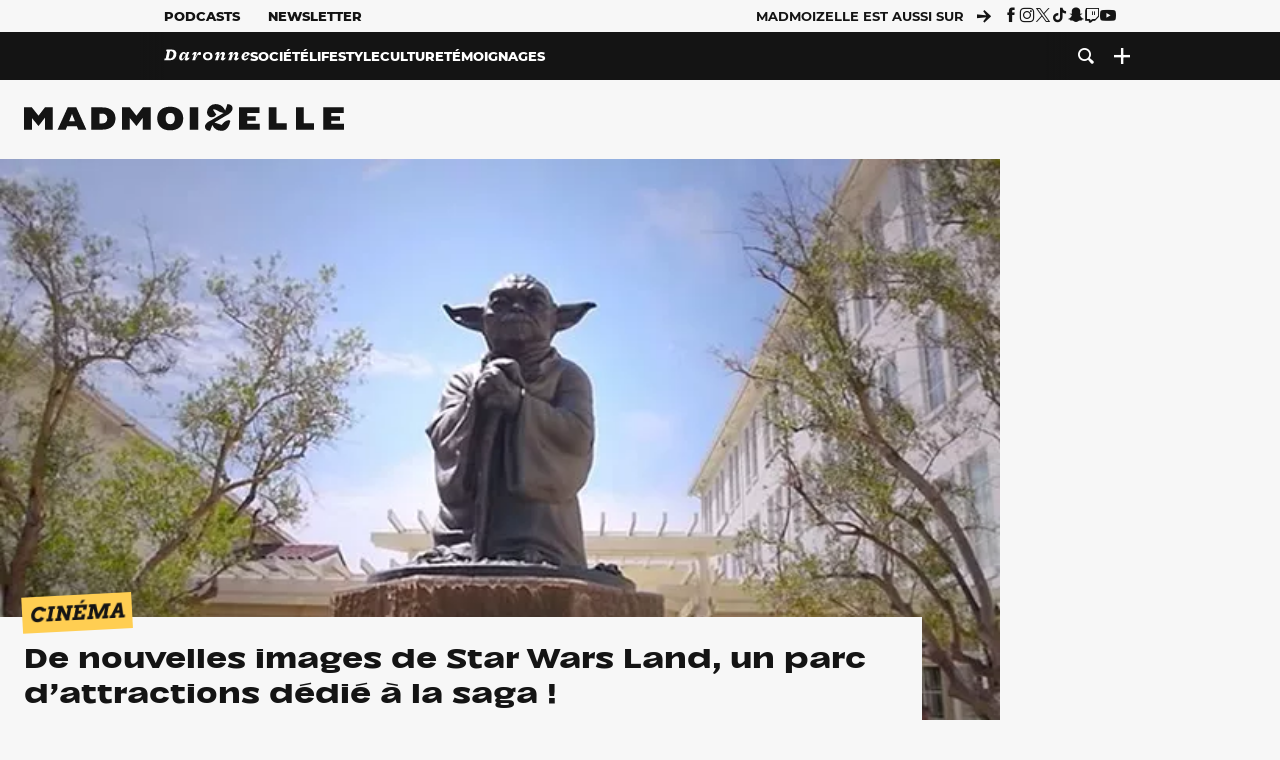

--- FILE ---
content_type: text/css
request_url: https://www.madmoizelle.com/wp-content/themes/madmoizelle-theme/dist/styles/single-v569d98e7599f1f88fd44.css
body_size: 5043
content:
.single-content{background-color:var(--color-body-background-color)}.single-content:not(.single-content--social){padding-top:1.5rem}@media screen and (min-width:1000px){.single-content__content{max-width:37.75rem}}.single-content__content--social{position:relative;z-index:99}.single-content__content--social .twitter-tweet,.single-content__content--social iframe{margin-bottom:1.5rem!important;margin-left:auto!important;margin-right:auto!important;min-width:unset!important}.single-content__sidebar{flex-grow:0;max-width:100%}.article-header__content{margin-inline:auto;max-width:70.625rem}.article-header__cover img,.article-header__cover picture{display:block}.article-header__cover img{aspect-ratio:16/9;height:100%;object-fit:cover;width:100%}.article-header .badge-category{background:var(--color-primary);color:var(--color-primary-fg);font-size:1.125rem;margin-top:-.5em;padding:.35rem .5rem;position:absolute;text-align:center;text-transform:uppercase;transform:rotate(-16deg) translateY(calc(-100% - .375rem)) translateX(-15%);transform:rotate(-3deg) translate3d(0,-100%,0)}.article-header__title{font-family:Naoko,Montserrat,sans-serif;font-size:1.75rem;font-weight:700;line-height:1.1;max-width:38ch}.article-header :is(.article-authors,.publication-date,.comment-count){font-size:.875rem}.article-header .article-author__wrapper{align-items:center}@media screen and (max-width:768px){.article-header .article-author__wrapper{align-items:flex-start;flex-direction:column}.article-header .article-author__wrapper .article-authors{display:flex;flex-direction:column}}.article-header .publication-date{white-space:nowrap}.article-header .publication-date:before{content:"|";font-size:1.06rem;margin:0 .75rem}@media screen and (max-width:768px){.article-header .publication-date{margin-top:.75rem}.article-header .publication-date:before{content:"";margin:0}}.article-header .comment-count:before{content:"|";font-size:1.06rem;margin:0 .75rem}.article-header .icon-comment{text-shadow:0 0 .05rem var(--color-body-invert);vertical-align:middle}@media print,screen and (min-width:769px){.article-header__logo .site-logo{margin-block:1rem;margin-inline:auto;width:min(20rem,56vw)}.is-daronne .article-header__logo .site-logo{width:min(13.75rem,56vw)}.is-daronne .article-header__logo .by-madmoizelle{font-size:.375rem!important}}@media screen and (min-width:1000px){.article-header__inner{position:relative}.article-header__content{bottom:0;inset-inline:0;position:absolute}.article-header__content>.container{padding-bottom:0}.article-header__cover{padding-bottom:2rem}.article-header .badge-category{font-size:1.25rem}.article-header__title{font-size:2rem}}.article-header{margin-inline:auto;max-width:62.5rem;z-index:98}@media screen and (min-width:1000px){.article-header-banner{min-height:10rem;position:relative;z-index:98}.article-header-banner iframe{display:block}}.article-footer{margin:1.5rem 0 0}.article-footer a{color:var(--color-body)}.article-footer .cover-source{font-size:.875rem}.article-footer .cover-source a{font-weight:700;text-decoration:underline;text-underline-position:under}.article-footer .tags-container{position:relative}@media screen and (max-width:768px){.article-footer .tags-container{margin-left:-1.5rem;margin-right:-1.5rem}}.article-footer .tags-container__overlay{background:linear-gradient(270deg,var(--color-body-background-color) 20%,rgba(var(--color-body-background-color-rgb),0) 80%);height:105%;opacity:1;pointer-events:none;position:absolute;right:-.1rem;top:-.1rem;width:15%;z-index:1000}@media screen and (max-width:768px){.article-footer .tags-container__overlay{display:none}}.article-footer .tags-container .buttons__content{overflow-x:auto;padding-right:10%}@media screen and (max-width:768px){.article-footer .tags-container .buttons__content{padding-left:1.5rem;padding-right:1.5rem}}.article-comments__content{word-wrap:break-word;-webkit-hyphens:auto;hyphens:auto;word-break:break-word}.article-comments .forum-avatar{border-radius:290394px}.article-comments .live-badge{height:3rem;right:-5rem;top:-.8rem;transform:rotate(-55deg);width:3rem}@media screen and (max-width:768px){.article-comments .live-badge{height:2.5rem;right:-4rem;top:-1rem;width:2.5rem}}.article-comments .live-badge__label{font-size:1rem!important}.article-comments__text{line-height:1.5rem}.article-comments__text blockquote{background-color:var(--color-#fff);border-left:.3rem solid var(--color-primary);color:var(--color-black-lightless);font-size:.75rem!important;font-style:italic;line-height:1.6;margin:1rem auto;padding:1rem 1rem 1rem 1.5rem;position:relative}.article-comments__publication-date{font-size:1rem!important}@media screen and (max-width:768px){.article-comments__publication-date{font-size:.875rem!important}}.article-read-more{z-index:0}.article-read-more__arrows{z-index:11}.article-read-more__arrows-item{border-radius:0;height:2.5rem;width:2.5rem}.article-read-more__background{background:var(--color-primary);filter:brightness(.321);z-index:-2}.article-read-more__slider{overflow-x:auto;-ms-overflow-style:none;scrollbar-width:none}.article-read-more__slider::-webkit-scrollbar{display:none}@media print,screen and (min-width:769px){.article-read-more__post:first-of-type{padding-left:6rem}.article-read-more__post:last-of-type{padding-right:6rem}}.article-read-more__post .post-card{height:100%;width:18.75rem}.article-content .index-menu__title,.page-content .index-menu__title{border-color:var(--color-primary)!important;cursor:pointer;font-size:1rem!important}.article-content .index-menu__title .icon-caret,.page-content .index-menu__title .icon-caret{transform:rotate(90deg)}.article-content .index-menu__list,.page-content .index-menu__list{border-color:var(--color-primary)!important;border-style:solid;border-width:.125rem;border-bottom-width:0;border-top:none;height:.125rem;overflow:hidden;transform:scaleY(0);transform-origin:top;transition:transform .4s ease-out;z-index:98}.article-content .index-menu.expanded .index-menu__title,.page-content .index-menu.expanded .index-menu__title{border-bottom:none}.article-content .index-menu.expanded .index-menu__title .icon-caret,.page-content .index-menu.expanded .index-menu__title .icon-caret{transform:rotate(270deg)}.article-content .index-menu.expanded .index-menu__list,.page-content .index-menu.expanded .index-menu__list{border-bottom-width:.125rem;height:auto;transform:scaleY(1)}@media print,screen and (min-width:769px){.article-content .index-menu.expanded .index-menu__list.multi-cols,.page-content .index-menu.expanded .index-menu__list.multi-cols{display:flex}}.article-content .index-menu__list-item,.page-content .index-menu__list-item{line-height:1.4rem;margin-top:.75rem;position:relative}.article-content .index-menu__list-item:before,.page-content .index-menu__list-item:before{font-size:2rem;position:absolute;top:.8rem}.article-content .index-menu__list-item>a,.page-content .index-menu__list-item>a{text-decoration:none}@media print,screen and (min-width:769px){.article-content .index-menu__list-item__wrapper,.page-content .index-menu__list-item__wrapper{flex:1 1}}.nojs .index-menu:not(.expanded) .index-menu__list{display:block;position:unset!important}@media print,screen and (min-width:769px){.nojs .index-menu:not(.expanded) .index-menu__list.multi-cols{display:flex}}.article-excerpt,.page-excerpt{font-size:1.375rem!important;line-height:1.26;margin-left:auto;margin-right:auto;max-width:41.875rem}.article-excerpt:after,.page-excerpt:after{clear:both;content:"";display:block}.article-excerpt:first-letter,.article-excerpt>div:not([class]):first-child:first-letter,.page-excerpt:first-letter,.page-excerpt>div:not([class]):first-child:first-letter{color:var(--color-primary);display:block;float:left;font-family:Montserrat,sans-serif;font-size:5.625rem;font-size:9.3em!important;font-style:normal!important;font-weight:900;line-height:1;margin-right:1rem;margin-top:-1rem;text-transform:uppercase;transform:rotate(5deg)}@media screen and (max-width:768px){.article-excerpt:first-letter,.article-excerpt>div:not([class]):first-child:first-letter,.page-excerpt:first-letter,.page-excerpt>div:not([class]):first-child:first-letter{font-size:3.6em!important}}.archive-content,.article-content,.page-content{font-size:1.125rem!important;line-height:1.556}.archive-content .title,.archive-content blockquote,.archive-content h2,.archive-content h3,.archive-content h4,.archive-content h5,.archive-content h6,.archive-content ol,.archive-content p,.archive-content ul,.article-content .title,.article-content blockquote,.article-content h2,.article-content h3,.article-content h4,.article-content h5,.article-content h6,.article-content ol,.article-content p,.article-content ul,.page-content .title,.page-content blockquote,.page-content h2,.page-content h3,.page-content h4,.page-content h5,.page-content h6,.page-content ol,.page-content p,.page-content ul{margin-bottom:1.5rem}.archive-content .title,.archive-content h2,.archive-content h3,.archive-content h4,.archive-content h5,.archive-content h6,.article-content .title,.article-content h2,.article-content h3,.article-content h4,.article-content h5,.article-content h6,.page-content .title,.page-content h2,.page-content h3,.page-content h4,.page-content h5,.page-content h6{font-family:Arvo,serif;font-style:italic;font-weight:700;line-height:1.2;margin-top:2rem}@media screen and (max-width:768px){.archive-content .title,.archive-content h2,.archive-content h3,.archive-content h4,.archive-content h5,.archive-content h6,.article-content .title,.article-content h2,.article-content h3,.article-content h4,.article-content h5,.article-content h6,.page-content .title,.page-content h2,.page-content h3,.page-content h4,.page-content h5,.page-content h6{-webkit-hyphens:auto;hyphens:auto;word-break:break-word}}.archive-content h2,.article-content h2,.page-content h2{font-size:1.75rem!important}@media screen and (max-width:768px){.archive-content h2,.article-content h2,.page-content h2{font-size:1.5rem!important}}.archive-content h3,.article-content h3,.page-content h3{font-size:1.5rem!important}@media screen and (max-width:768px){.archive-content h3,.article-content h3,.page-content h3{font-size:1.25rem!important}}.archive-content ol,.article-content ol,.page-content ol{counter-reset:steps;margin-left:2.5ch}.archive-content ul,.article-content ul,.page-content ul{list-style-type:"\25CF\0020";margin-left:1.75ch}.archive-content li,.article-content li,.page-content li{margin-bottom:.75rem}.archive-content li::marker,.article-content li::marker,.page-content li::marker{color:var(--color-primary);margin-left:-1.5rem}.archive-content li>ol,.archive-content li>ul,.article-content li>ol,.article-content li>ul,.page-content li>ol,.page-content li>ul{padding-left:1ch}.archive-content ol>li,.article-content ol>li,.page-content ol>li{counter-increment:steps}.archive-content ol>li::marker,.article-content ol>li::marker,.page-content ol>li::marker{content:counter(steps) " • ";font-weight:700}.archive-content ul>li::marker,.article-content ul>li::marker,.page-content ul>li::marker{color:var(--color-primary);font-size:1.3em;line-height:0}.archive-content a,.article-content a,.page-content a{font-weight:700;text-decoration:underline;text-underline-position:under}.archive-content img,.article-content img,.page-content img{display:block;margin:0 auto}.archive-content .instagram-media,.article-content .instagram-media,.page-content .instagram-media{margin:1.5rem auto!important}.archive-content blockquote.tiktok-embed,.article-content blockquote.tiktok-embed,.page-content blockquote.tiktok-embed{margin:0 auto!important;padding:0}@media screen and (min-width:1000px){.archive-content blockquote.tiktok-embed,.article-content blockquote.tiktok-embed,.page-content blockquote.tiktok-embed{padding-block:0;padding-inline:.75rem}}.archive-content .wp-block-pullquote,.article-content .wp-block-pullquote,.page-content .wp-block-pullquote{border:none;padding:unset;text-align:unset}.archive-content .wp-block-pullquote .wp-block-pullquote__citation,.article-content .wp-block-pullquote .wp-block-pullquote__citation,.page-content .wp-block-pullquote .wp-block-pullquote__citation{font-size:1rem;font-style:italic}.archive-content .wp-block-quote,.article-content .wp-block-quote,.page-content .wp-block-quote{border:none;font-style:italic}.archive-content .wp-block[data-align=wide] blockquote,.article-content .wp-block[data-align=wide] blockquote,.page-content .wp-block[data-align=wide] blockquote{margin-left:9.5rem;max-width:40rem}.archive-content blockquote,.article-content blockquote,.page-content blockquote{padding:1.5rem 3rem;position:relative}@media screen and (min-width:1000px){.archive-content blockquote,.article-content blockquote,.page-content blockquote{padding:1.5rem}.archive-content blockquote:before,.article-content blockquote:before,.page-content blockquote:before{border-left:.325rem solid var(--color-primary);border-top:.325rem solid var(--color-primary);content:"";height:5rem;left:0;position:absolute;top:0;width:5rem;z-index:2}}.archive-content blockquote cite,.article-content blockquote cite,.page-content blockquote cite{color:var(--color-grey-darker);display:block;font-size:.875rem!important;margin-top:2rem}.archive-content blockquote strong,.article-content blockquote strong,.page-content blockquote strong{color:var(--color-primary);font-weight:700}.archive-content blockquote a,.article-content blockquote a,.page-content blockquote a{color:var(--color-primary)}.archive-content blockquote:after,.article-content blockquote:after,.page-content blockquote:after{bottom:0;color:var(--color-primary);content:"”";display:block;font-family:Montserrat,sans-serif;font-size:6rem;font-weight:800;line-height:0;pointer-events:none;position:absolute;right:1.5rem}.archive-content blockquote.instagram-media-registered:after,.archive-content blockquote.instagram-media-registered:before,.archive-content blockquote.instagram-media:after,.archive-content blockquote.instagram-media:before,.archive-content blockquote.tiktok-embed:after,.archive-content blockquote.tiktok-embed:before,.archive-content blockquote.twitter-tweet:after,.archive-content blockquote.twitter-tweet:before,.article-content blockquote.instagram-media-registered:after,.article-content blockquote.instagram-media-registered:before,.article-content blockquote.instagram-media:after,.article-content blockquote.instagram-media:before,.article-content blockquote.tiktok-embed:after,.article-content blockquote.tiktok-embed:before,.article-content blockquote.twitter-tweet:after,.article-content blockquote.twitter-tweet:before,.page-content blockquote.instagram-media-registered:after,.page-content blockquote.instagram-media-registered:before,.page-content blockquote.instagram-media:after,.page-content blockquote.instagram-media:before,.page-content blockquote.tiktok-embed:after,.page-content blockquote.tiktok-embed:before,.page-content blockquote.twitter-tweet:after,.page-content blockquote.twitter-tweet:before{display:none}.archive-content .wp-block-pullquote>blockquote,.article-content .wp-block-pullquote>blockquote,.page-content .wp-block-pullquote>blockquote{background:var(--color-primary);color:var(--color-primary-fg);font-size:2.125rem!important;font-weight:700;line-height:2.3rem;padding:3rem}@media screen and (max-width:768px){.archive-content .wp-block-pullquote>blockquote,.article-content .wp-block-pullquote>blockquote,.page-content .wp-block-pullquote>blockquote{font-size:1.75rem!important}}@media screen and (min-width:1000px){.archive-content .wp-block-pullquote>blockquote,.article-content .wp-block-pullquote>blockquote,.page-content .wp-block-pullquote>blockquote{line-height:2.875rem;margin-right:3rem;padding:3rem 6rem 3rem 3rem}}.archive-content .wp-block-pullquote>blockquote strong,.article-content .wp-block-pullquote>blockquote strong,.page-content .wp-block-pullquote>blockquote strong{color:var(--color-primary-fg);font-weight:800}.archive-content .wp-block-pullquote>blockquote a,.article-content .wp-block-pullquote>blockquote a,.page-content .wp-block-pullquote>blockquote a{color:var(--color-primary-fg)}.archive-content .wp-block-pullquote>blockquote cite,.article-content .wp-block-pullquote>blockquote cite,.page-content .wp-block-pullquote>blockquote cite{color:var(--color-primary-fg);font-size:1.375rem!important}.archive-content .wp-block-pullquote>blockquote:before,.article-content .wp-block-pullquote>blockquote:before,.page-content .wp-block-pullquote>blockquote:before{display:none}.archive-content .wp-block-pullquote>blockquote:after,.article-content .wp-block-pullquote>blockquote:after,.page-content .wp-block-pullquote>blockquote:after{bottom:1.5rem;color:var(--color-primary-fg);right:3rem}@media screen and (min-width:1000px){.archive-content .wp-block-pullquote>blockquote:after,.article-content .wp-block-pullquote>blockquote:after,.page-content .wp-block-pullquote>blockquote:after{font-size:8rem}}.archive-content p,.article-content p,.page-content p{overflow:hidden}@media screen and (max-width:373px){.archive-content p,.article-content p,.page-content p{-webkit-hyphens:auto;hyphens:auto;word-break:break-word}}.archive-content p:empty,.article-content p:empty,.page-content p:empty{display:none}@media screen and (max-width:999px){.legacy-content.archive-content blockquote,.legacy-content.article-content blockquote,.legacy-content.page-content blockquote{margin-left:-1.5rem;margin-right:-1.5rem}}@media screen and (min-width:1000px){.archive-content .aligncenter,.archive-content .alignleft,.archive-content .alignright,.article-content .aligncenter,.article-content .alignleft,.article-content .alignright,.page-content .aligncenter,.page-content .alignleft,.page-content .alignright{display:block;padding:0}.archive-content .aligncenter,.article-content .aligncenter,.page-content .aligncenter{margin:.5rem auto 1rem}.archive-content .alignright,.article-content .alignright,.page-content .alignright{float:right;margin:.5rem 0 1rem 1rem}.archive-content .alignleft,.article-content .alignleft,.page-content .alignleft{float:left;margin:.5rem 1rem 1rem 0}}.archive-content .wp-caption,.article-content .wp-caption,.page-content .wp-caption{padding:.25rem 0;text-align:center}.archive-content .wp-caption img,.article-content .wp-caption img,.page-content .wp-caption img{display:inline}.archive-content .wp-block-image img,.article-content .wp-block-image img,.page-content .wp-block-image img{width:100%}.archive-content .wp-block-image img.giphy,.article-content .wp-block-image img.giphy,.page-content .wp-block-image img.giphy{max-width:20.25rem}.archive-content .wp-block-image,.archive-content .wp-caption,.article-content .wp-block-image,.article-content .wp-caption,.page-content .wp-block-image,.page-content .wp-caption{margin:1.5rem auto;max-width:100%;padding:0;text-align:center}@media screen and (min-width:1000px){.archive-content .wp-block-image,.archive-content .wp-caption,.article-content .wp-block-image,.article-content .wp-caption,.page-content .wp-block-image,.page-content .wp-caption{max-width:calc(100% - 5rem)}.archive-content .wp-block-image .alignnone,.archive-content .wp-block-image.alignnone,.archive-content .wp-caption .alignnone,.archive-content .wp-caption.alignnone,.article-content .wp-block-image .alignnone,.article-content .wp-block-image.alignnone,.article-content .wp-caption .alignnone,.article-content .wp-caption.alignnone,.page-content .wp-block-image .alignnone,.page-content .wp-block-image.alignnone,.page-content .wp-caption .alignnone,.page-content .wp-caption.alignnone{float:none;margin-left:0}.archive-content .wp-block-image .alignfull,.archive-content .wp-block-image.alignfull,.archive-content .wp-caption .alignfull,.archive-content .wp-caption.alignfull,.article-content .wp-block-image .alignfull,.article-content .wp-block-image.alignfull,.article-content .wp-caption .alignfull,.article-content .wp-caption.alignfull,.page-content .wp-block-image .alignfull,.page-content .wp-block-image.alignfull,.page-content .wp-caption .alignfull,.page-content .wp-caption.alignfull{max-width:unset;width:100%}.archive-content .wp-block-image .alignwide,.archive-content .wp-block-image.alignwide,.archive-content .wp-caption .alignwide,.archive-content .wp-caption.alignwide,.article-content .wp-block-image .alignwide,.article-content .wp-block-image.alignwide,.article-content .wp-caption .alignwide,.article-content .wp-caption.alignwide,.page-content .wp-block-image .alignwide,.page-content .wp-block-image.alignwide,.page-content .wp-caption .alignwide,.page-content .wp-caption.alignwide{max-width:unset;width:calc(100% + 10rem)}}.archive-content .wp-block-image .wp-caption-text,.archive-content .wp-block-image figcaption,.archive-content .wp-caption .wp-caption-text,.archive-content .wp-caption figcaption,.article-content .wp-block-image .wp-caption-text,.article-content .wp-block-image figcaption,.article-content .wp-caption .wp-caption-text,.article-content .wp-caption figcaption,.page-content .wp-block-image .wp-caption-text,.page-content .wp-block-image figcaption,.page-content .wp-caption .wp-caption-text,.page-content .wp-caption figcaption{color:var(--color-grey);font-size:.875rem!important;font-style:italic;font-weight:400;padding:0 1.5rem;text-align:center}.archive-content .twitter-tweet,.article-content .twitter-tweet,.page-content .twitter-tweet{-webkit-hyphens:auto;hyphens:auto;overflow-wrap:break-word;word-break:break-word;word-wrap:break-word}@media screen and (max-width:999px){.wp-block-embed,.wp-block-image,.wp-block-pullquote,.wp-block-quote{margin-left:-1.5rem;margin-right:-1.5rem}.wp-block-embed figcaption,.wp-block-image figcaption{padding-left:1.5rem;padding-right:1.5rem}}.wp-block-embed{-webkit-hyphens:auto;hyphens:auto;margin-bottom:1.5rem;word-break:break-word}.wp-block-embed figcaption{margin-bottom:1em;margin-top:.5em}iframe{max-width:100%}.embed--video .embed__wrapper iframe:not(.rgpd-humanoid-iframe){bottom:0;height:100%;left:0;position:absolute;right:0;top:0;width:100%}.embed--video{overflow:hidden}.legacy-content .embed--video{margin-bottom:1.5rem}.embed__wrapper{height:0;padding-bottom:calc(100%/(var(--aspect-ratio)))}.embed__thumbnail{bottom:-.625rem;filter:blur(.625rem);height:calc(100% + 1.25rem);left:-.625rem;max-width:calc(100% + 1.25rem);object-fit:cover;right:-.625rem;top:-.625rem;width:calc(100% + 1.25rem)}iframe.loaded~.embed__thumbnail,iframe:not([data-src])~.embed__thumbnail{display:none}.has-text-align-left{text-align:left!important}.has-text-align-center{text-align:center!important}.has-text-align-right{text-align:right!important}.article-box{border:.125rem solid var(--color-primary)}.article-box--has-title{border-top:0;margin-top:2.5rem;padding-top:0!important}.article-box__title{font-size:1.5rem;line-height:1;padding:0 1rem;transform:translateY(-50%)}.article-box__title:before{border-top:.125rem solid var(--color-primary);content:"";display:block;left:-1.625rem;position:absolute;right:0;top:calc(50% - .0625rem);width:calc(100% + 3.25rem)}.article-box p:last-of-type{margin-bottom:0}.article-box>h3:first-child{margin-top:0}#podium a{text-decoration:none}.author-card{align-items:center;display:flex}.author-card:not(:first-of-type){margin-top:-.375rem}.author-card__avatar,.author-card__avatar>picture{display:flex}.author-card__avatar-circle{border-radius:50%;height:5rem;width:5rem}.author-card__name{font-family:Arvo,serif;font-size:.875rem;font-style:italic;font-weight:700;line-height:1rem;margin-bottom:.25rem}.author-card__name a,.author-card__name a:hover{color:inherit}.author-card__role{font-size:.688rem;font-weight:700}.author-card__socials{display:flex;font-size:.875rem;gap:.625rem;margin-top:.375rem}.sponsored-post__label{color:var(--color-grey-darker)}.sponsored-post__header-block .sponsored-post__label{background-color:var(--color-grey-lighter);-webkit-box-decoration-break:clone;box-decoration-break:clone;color:var(--color-grey-darker);font-weight:500;line-height:1.5;padding:.375rem .75rem}.sponsored-post__background{background-color:var(--color-pink-lighter);filter:brightness(145%) contrast(91%);opacity:.7;z-index:-1}@media screen and (min-width:1000px){.article-content:not(.no-align) .alignwide{margin-left:calc(-50vw + 500px - 1.5rem)}}@media (min-width:1280px){.article-content:not(.no-align) .alignwide{margin-left:calc(-140px - 1.5rem)}}.article-content.no-align .alignwide{width:unset!important}.sharer__wrapper{border:.125rem solid var(--color-body);width:-webkit-max-content;width:max-content}@media screen and (max-width:768px){.sharer__wrapper{margin:auto}}.sharer__title .icon-share{vertical-align:middle}.sharer-footer{flex-wrap:wrap}@media screen and (max-width:768px){.sharer-footer{justify-content:center}}.sharer-footer .sharer__item{cursor:pointer;font-weight:500;margin-bottom:.25rem;margin-right:.25rem;padding:0 .5rem}.sharer-footer .sharer__item span{font-family:Montserrat,sans-serif}.embedded-posts{border-bottom:.125rem solid var(--color-body);border-top:.125rem solid var(--color-body);padding-block:1rem}@media print,screen and (min-width:769px){.embedded-posts{border:.125rem solid var(--color-body);padding:1rem}}.embedded-posts br{display:none}.embedded-posts__title{line-height:1.556}@media screen and (max-width:768px){.embedded-posts__title{padding-left:0}}@media print,screen and (min-width:769px){.embedded-posts__title{margin-top:calc(-1rem - .778em);padding-inline:.75rem}}.embedded-posts__title .btn{font-family:Arvo,serif;font-size:.75rem;font-style:italic;margin-top:.25rem;text-decoration:none;transform:translateY(-.25rem)}.embedded-posts ul{margin-inline:0}@media print,screen and (min-width:769px){.embedded-posts ul{margin-bottom:0!important;margin-inline:.75rem;transform:translateY(-1rem)}}.embedded-posts ul>li{margin-bottom:1em;-webkit-margin-start:2.6ch;margin-inline-start:2.6ch}.embedded-posts ul>li::marker{color:inherit;content:"" " ";font-family:Madmoizelle_Font;font-size:1em;line-height:normal}.page-content .title,.page-content h2,.page-content h3,.page-content h4,.page-content h5,.page-content h6{font-family:Montserrat,sans-serif;font-style:normal}.page-content h2{font-size:1.875rem!important}.page-content [class*=inner-container]>:not(.alignwide):not(.alignfull):not(.alignleft):not(.alignright):not(.wp-block-separator),.page-content>.wp-audio-shortcode,.page-content>:not(.alignwide):not(.alignfull):not(.alignleft):not(.alignright):not(.wp-block-separator){margin-left:auto;margin-right:auto;max-width:40rem}.article-content .wpvqgr-wrapper .wpvqgr-start-button{border-radius:0;margin-top:.75rem}.article-content .wpvqgr-wrapper .wpvqgr-checkbox-checked-picture:before{color:var(--color-body);content:"";font-size:.6rem;left:0;position:absolute;top:-.125rem}.article-content .wpvqgr-wrapper .wpvqgr-checkbox-picture{background:unset!important;border:.1875rem solid var(--color-primary);font-family:Madmoizelle_Font;margin-top:.25rem;position:relative}.article-content .wpvqgr-wrapper .wpvqgr-intro{margin-bottom:1.5rem}.article-content .wpvqgr-wrapper .wpvqgr-answer{background:var(--color-white)!important;border:none!important}.article-content .wpvqgr-wrapper .wpvqgr-answer p{margin-bottom:0}.article-content .wpvqgr-wrapper .wpvqgr-answer p>br{display:none}.article-content .wpvqgr-wrapper .wpvqgr-disabled-answer{color:var(--color-grey)}.article-content .wpvqgr-wrapper .wpvqgr-right-answer{background:var(--color-white)!important;color:var(--color-green)}.article-content .wpvqgr-wrapper .wpvqgr-wrong-answer{background:var(--color-white)!important;color:var(--color-red)}.article-content .wpvqgr-wrapper .wpvqgr-answer-label{display:block;font-weight:500;line-height:1.5rem;margin-left:2rem!important}.article-content .wpvqgr-wrapper .wpvqgr-explanation{background:var(--color-white)!important;padding:0!important}.article-content .wpvqgr-wrapper .wpvqgr-explanation .wpvqgr-explanation-content,.article-content .wpvqgr-wrapper .wpvqgr-explanation .wpvqgr-thats-right,.article-content .wpvqgr-wrapper .wpvqgr-explanation .wpvqgr-thats-wrong{margin:0;padding:1.5rem}.article-content .wpvqgr-wrapper .wpvqgr-explanation .wpvqgr-thats-right{color:var(--color-green)!important}.article-content .wpvqgr-wrapper .wpvqgr-explanation .wpvqgr-thats-wrong{color:var(--color-red)!important}.article-content .wpvqgr-wrapper .wpvqgr-quiz-name{color:var(--color-grey)}.article-content .wpvqgr-wrapper .wpvqgr-results{border:0;margin-top:0}.article-content .wpvqgr-wrapper .wpvqgr-result-description img{width:100%}.article-content .wpvqgr-wrapper .wpvqgr-question,.article-content .wpvqgr-wrapper .wpvqgr-results{background:var(--color-white);box-shadow:0 0 5rem -3rem var(--color-grey);padding:1.5rem}.article-content .wpvqgr-wrapper .wpvqgr-playagain{border-radius:0}@media screen and (min-width:1000px){.article-content .wpvqgr-wrapper .wpvqgr-playagain{bottom:3rem;margin:0;position:absolute;right:3rem;width:10rem}.article-content .wpvqgr-wrapper .wpvqgr-sharing{display:flex;margin:1rem 0 0!important;max-width:58%;padding:0!important}}.article-content .wpvqgr-wrapper .wpvqgr-social-facebook,.article-content .wpvqgr-wrapper .wpvqgr-social-twitter{border-radius:0}@media screen and (min-width:1000px){.article-content .wpvqgr-wrapper .wpvqgr-social-facebook,.article-content .wpvqgr-wrapper .wpvqgr-social-twitter{margin:.25rem}}.article-content .wpvqgr-wrapper .wpvqgr-question-label{font-family:Arvo,serif;font-style:italic;line-height:1.875rem;text-align:left!important}.article-content .wpvqgr-wrapper .wpvqgr-question-label img{margin-top:1.5rem;width:100%}.article-content .wpvqgr-wrapper .wpvqgr-progress .progress-bar,.article-content .wpvqgr-wrapper button.wpvqgr-button.wpvqgr-askinfo-submit,.article-content .wpvqgr-wrapper button.wpvqgr-button.wpvqgr-playagain,.article-content .wpvqgr-wrapper button.wpvqgr-button.wpvqgr-start-button,.article-content .wpvqgr-wrapper div.wpvqgr-continue button.wpvqgr-button{background-color:var(--color-primary);color:var(--color-primary-fg);font-weight:700!important;text-transform:uppercase;transition:filter .2s ease}.article-content .wpvqgr-wrapper .wpvqgr-progress .progress-bar{padding-top:.125rem!important}.article-content .wpvqgr-wrapper .wpvqgr-progress.wpvqgr-progress-top{background:#fff;border-radius:0;height:2rem;margin:0 0 -.125rem;position:relative;width:100%;z-index:1}.article-content .wpvqgr-wrapper .wpvqgr-progress.wpvqgr-progress-top .progress-bar{height:25%;position:relative}.article-content .wpvqgr-wrapper .wpvqgr-progress.wpvqgr-progress-top .progress-value{bottom:-1.25rem;color:var(--color-primary);position:absolute;right:0}.article-content .wpvqgr-wrapper a,.article-content .wpvqgr-wrapper a:hover{color:var(--color-primary);font-weight:600}.article-content .wpvqgr-wrapper div.wpvqgr-question div.wpvqgr-answer:hover{background:rgba(255,250,182,.4)!important}.article-content .wpvqgr-wrapper div.wpvqgr-question div.wpvqgr-disabled-answer{background:none!important}.article-content .wpvqgr-wrapper div.wpvqgr-question div.wpvqgr-right-answer{background:none!important;color:var(--color-green)}.article-content .wpvqgr-wrapper div.wpvqgr-question div.wpvqgr-wrong-answer{background:none!important;color:var(--color-red)}.schema-how-to .schema-how-to-total-time{color:var(--color-grey);font-style:italic;font-weight:500}.article-box__title:before,.ops-box-sponso{border-width:.1875rem}.ops-box-sponso .column:last-child{display:flex;flex-basis:auto;flex-direction:column;flex-grow:0;flex-shrink:0;gap:.5rem;justify-content:center;text-align:center}.ops-box-sponso .column:last-child>span{text-align:right}@media screen and (min-width:1000px){.ops-box-sponso .column:last-child>div{align-items:flex-end;display:flex;flex:1;gap:1rem;justify-content:center}}.ops-box-sponso .column:last-child .btn-square{align-items:center;background:var(--color-yellow);border:unset;display:flex;gap:.5rem;justify-content:center;text-decoration:none;text-transform:none}.ops-box-sponso .column:last-child .btn-square:hover{background:var(--color-black)}.ops-box-sponso .column:last-child .btn-square [class^=icon-]{margin:0;padding:0}
